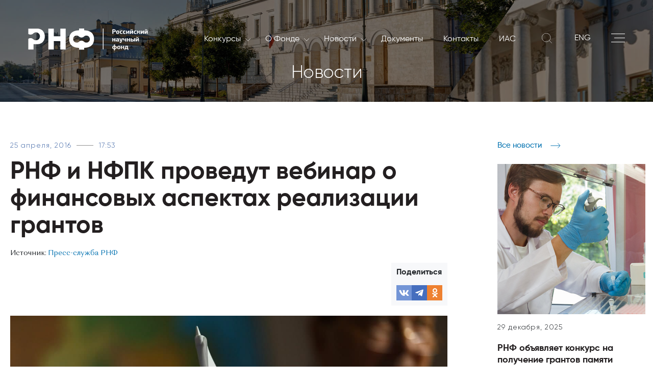

--- FILE ---
content_type: application/javascript
request_url: https://rscf.ru/bitrix/cache/js/s1/rscf/page_0d13573b20db6c40f61dc762ebb586b2/page_0d13573b20db6c40f61dc762ebb586b2_v1.js?17688949895741
body_size: 1459
content:

; /* Start:"a:4:{s:4:"full";s:106:"/local/templates/rscf/components/bitrix/news/.default/bitrix/news.detail/.default/script.js?17531307095320";s:6:"source";s:91:"/local/templates/rscf/components/bitrix/news/.default/bitrix/news.detail/.default/script.js";s:3:"min";s:0:"";s:3:"map";s:0:"";}"*/
$(function () {
    /*
    Фикс цитат
    */
    $('blockquote b').replaceWith(function(){
        return $("<span/>", {html: $(this).html()});
    });

    /*
    Запуск слайдера
    */
    var slider = $(".news-detail-slider");
    if (slider.length > 0) {
        slider.on("init", function (event, slick) {
            $(".b-news-detail-counter .b-news-detail-total").text(slick.slideCount);
            $(".b-news-detail-counter .b-news-detail-current").text(slick.currentSlide + 1);
        });

        slider.slick({
            arrows: true,
            slidesToShow: 1,
            infinite: true,
            prevArrow: $('.news-detail-slider-controls .btn-prev').get()[0],
            nextArrow: $('.news-detail-slider-controls .btn-next').get()[0],
            variableWidth: false,
            adaptiveHeight: true,
            waitForAnimate: false
        });

        slider.on("afterChange", function (event, slider, currentSlide) {
            $(".b-news-detail-counter .b-news-detail-current").text(currentSlide + 1);
        });
    }

    /*
    Фикс видео
     */
    var videoFrames = $("div:not(.embed-responsive) > iframe[src*='youtube']");

    videoFrames.addClass("embed-responsive-item")
        .wrap("<div class='embed-responsive embed-responsive-16by9'></div>");

    var
        sharePanel = $(".share-panel"),
        sharePanelBtn = $(".share-toggle-btn");
    
    sharePanelBtn.click(function (e) {
        $(e.currentTarget).addClass("in-process");
        if ($(".b-news-detail-share").hasClass("active")) {
            hidePanel();
        } else {
            showPanel();
        }
    })
});

function showPanel() {
    var shareClose = $(".share-close"),
        shareShow = $(".share-show"),
        sharePanel = $(".share-panel");

    shareClose.addClass("animating")
        .css({opacity: 0, display: "inline-block"});
    shareShow.animate({ opacity: 0 }, 250, function () {
        $(this).css({display: "none"});
    });
    shareClose.animate({ opacity: 1 }, 250, function () {
        $(this).removeClass("animating")
            .css({display: ""});
        sharePanel.children().addClass("invisible");
        sharePanel.addClass("animated fadeIn");
        sharePanel.parent().addClass("active");
        showPanelItem(0);
        showPanelItemInOrder(1);
    });
}

function hidePanel() {
    hidePanelItem($(".share-panel").children().length-1);
    hidePanelItemInOrder($(".share-panel").children().length-2);
}

function showPanelItemInOrder(currentIndex) {
    if (currentIndex < $(".share-panel").children().length) {
        setTimeout(function () {
            showPanelItem(currentIndex);
            showPanelItemInOrder(currentIndex + 1);
        }, 100)
    } else {
        $(".share-toggle-btn").removeClass("in-process")
    }
}

function showPanelItem(index) {
    var el = $($(".share-panel").children().get(index));
    el.removeClass("invisible");
    el.addClass("animated fadeInRight");
}

function hidePanelItemInOrder(currentIndex) {
    if (currentIndex >= 0) {
        setTimeout(function () {
            hidePanelItem(currentIndex);
            hidePanelItemInOrder(currentIndex - 1);
        }, 100)
    } else {
        $(".share-panel")
            .removeClass("animated fadeIn")
            .addClass("animated fadeOut");
        setTimeout(function () {
            var shareClose = $(".share-close"),
                shareShow = $(".share-show"),
                sharePanel = $(".share-panel");

            shareClose.addClass("animating");
            shareShow.css({opacity: 0, display: "inline-block"});
            shareShow.animate({ opacity: 1 }, 250);
            shareClose.animate({ opacity: 0 }, 250, function () {
                $(".b-news-detail-share").removeClass("active");
                $(".share-panel")
                    .removeClass("fadeOut")
                    .children().removeClass("fadeOutRight")
                    .removeClass("animated");
                $(this).removeClass("animating");
                $(".share-toggle-btn").removeClass("in-process")
            });
        }, 500);
    }
}

function hidePanelItem(index) {
    var el = $($(".share-panel").children().get(index));
    el.removeClass("fadeInRight");
    el.addClass("animated fadeOutRight");
}


var slider = $(".news-detail-slider_content");
if (slider.length > 0) {
    slider.on("init", function (event, slick) {
        $(".b-news-detail-counter_content .b-news-detail-total").text(slick.slideCount);
        $(".b-news-detail-counter_content .b-news-detail-current").text(slick.currentSlide + 1);
    });

    slider.slick({
        arrows: true,
        slidesToShow: 1,
        infinite: true,
        prevArrow: $('.news-detail-slider-controls_content .btn-prev').get()[0],
        nextArrow: $('.news-detail-slider-controls_content .btn-next').get()[0],
        variableWidth: false,
        adaptiveHeight: true,
        waitForAnimate: false
    });

    slider.on("afterChange", function (event, slider, currentSlide) {
        $(".b-news-detail-counter_content .b-news-detail-current").text(currentSlide + 1);
    });
}
/* End */
;; /* /local/templates/rscf/components/bitrix/news/.default/bitrix/news.detail/.default/script.js?17531307095320*/
